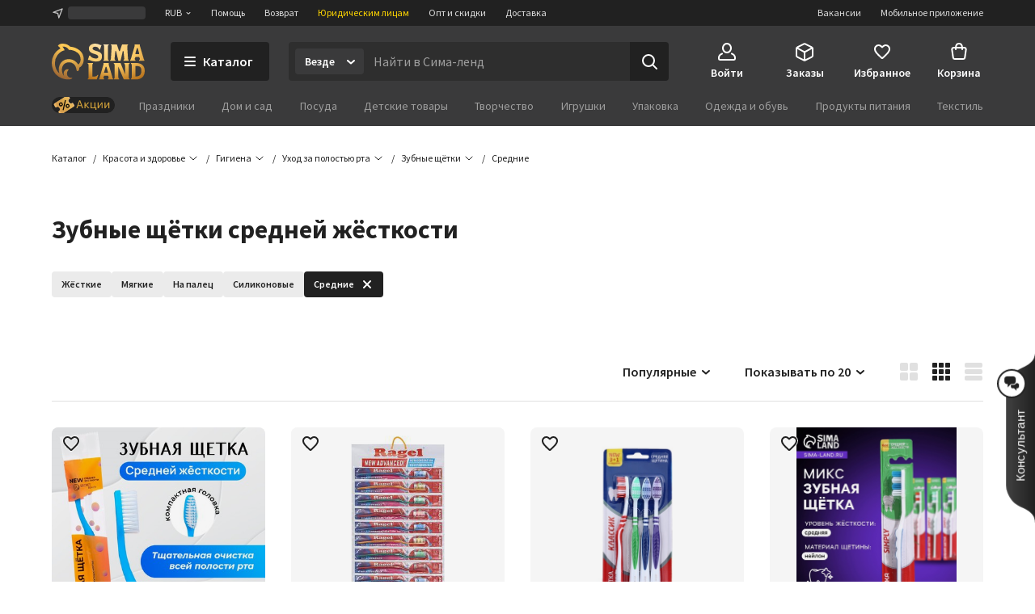

--- FILE ---
content_type: application/javascript
request_url: https://assets2.static1-sima-land.com/product-preview/1.48.1/desktop/167.7e51bfa6.js
body_size: 1372
content:
"use strict";(self.webpackChunkproduct_preview=self.webpackChunkproduct_preview||[]).push([[167,548],{85118:(e,t,n)=>{n.r(t),n.d(t,{actionChannel:()=>r.U,all:()=>r.$,apply:()=>r.a0,call:()=>r.O,cancel:()=>r.N,cancelled:()=>r.a5,cps:()=>r.a1,debounce:()=>S,delay:()=>r.Q,effectTypes:()=>r.X,flush:()=>r.a6,fork:()=>r.M,getContext:()=>r.a7,join:()=>r.a3,put:()=>r.Z,putResolve:()=>r._,race:()=>r.W,retry:()=>k,select:()=>r.a4,setContext:()=>r.a8,spawn:()=>r.a2,take:()=>r.L,takeEvery:()=>y,takeLatest:()=>s,takeLeading:()=>h,takeMaybe:()=>r.Y,throttle:()=>x});var a=n(21225),r=n(16873),o=function(e){return{done:!0,value:e}},c={};function u(e){return(0,a.Ix)(e)?"channel":(0,a.mr)(e)?String(e):(0,a.Pc)(e)?e.name:String(e)}function f(e,t,n){var a,u,f,l=t;function i(t,n){if(l===c)return o(t);if(n&&!u)throw l=c,n;a&&a(t);var r=n?e[u](n):e[l]();return l=r.nextState,f=r.effect,a=r.stateUpdater,u=r.errorState,l===c?o(t):f}return(0,r.q)(i,(function(e){return i(null,e)}),n)}function l(e,t){for(var n=arguments.length,a=new Array(n>2?n-2:0),o=2;o<n;o++)a[o-2]=arguments[o];var c,l={done:!1,value:(0,r.L)(e)},i=function(e){return c=e};return f({q1:function(){return{nextState:"q2",effect:l,stateUpdater:i}},q2:function(){return{nextState:"q1",effect:(e=c,{done:!1,value:r.M.apply(void 0,[t].concat(a,[e]))})};var e}},"q1","takeEvery("+u(e)+", "+t.name+")")}function i(e,t){for(var n=arguments.length,a=new Array(n>2?n-2:0),o=2;o<n;o++)a[o-2]=arguments[o];var c,l,i={done:!1,value:(0,r.L)(e)},v=function(e){return{done:!1,value:r.M.apply(void 0,[t].concat(a,[e]))}},p=function(e){return{done:!1,value:(0,r.N)(e)}},d=function(e){return c=e},q=function(e){return l=e};return f({q1:function(){return{nextState:"q2",effect:i,stateUpdater:q}},q2:function(){return c?{nextState:"q3",effect:p(c)}:{nextState:"q1",effect:v(l),stateUpdater:d}},q3:function(){return{nextState:"q1",effect:v(l),stateUpdater:d}}},"q1","takeLatest("+u(e)+", "+t.name+")")}function v(e,t){for(var n=arguments.length,a=new Array(n>2?n-2:0),o=2;o<n;o++)a[o-2]=arguments[o];var c,l={done:!1,value:(0,r.L)(e)},i=function(e){return c=e};return f({q1:function(){return{nextState:"q2",effect:l,stateUpdater:i}},q2:function(){return{nextState:"q1",effect:(e=c,{done:!1,value:r.O.apply(void 0,[t].concat(a,[e]))})};var e}},"q1","takeLeading("+u(e)+", "+t.name+")")}function p(e,t,n){for(var o=arguments.length,c=new Array(o>3?o-3:0),l=3;l<o;l++)c[l-3]=arguments[l];var i,v,p={done:!1,value:(0,r.Q)(e)},d=function(e){return i=e},q=function(e){return v=e},y=!(0,a.Ix)(t);return y||q(t),f({q1:function(){return{nextState:"q2",effect:{done:!1,value:(0,r.U)(t,(0,r.V)(1))},stateUpdater:q}},q2:function(){return{nextState:"q3",effect:{done:!1,value:(0,r.L)(v)},stateUpdater:d}},q3:function(){return{nextState:"q4",effect:(e=i,{done:!1,value:r.M.apply(void 0,[n].concat(c,[e]))})};var e},q4:function(){return{nextState:"q2",effect:p}}},y?"q1":"q2","throttle("+u(t)+", "+n.name+")")}function d(e,t,n){for(var a=e,o=arguments.length,u=new Array(o>3?o-3:0),l=3;l<o;l++)u[l-3]=arguments[l];var i={done:!1,value:r.O.apply(void 0,[n].concat(u))},v={done:!1,value:(0,r.Q)(t)};return f({q1:function(){return{nextState:"q2",effect:i,errorState:"q10"}},q2:function(){return{nextState:c}},q10:function(e){if((a-=1)<=0)throw e;return{nextState:"q1",effect:v}}},"q1","retry("+n.name+")")}function q(e,t,n){for(var a=arguments.length,o=new Array(a>3?a-3:0),c=3;c<a;c++)o[c-3]=arguments[c];var l,i,v={done:!1,value:(0,r.L)(t)},p={done:!1,value:(0,r.W)({action:(0,r.L)(t),debounce:(0,r.Q)(e)})},d=function(e){return l=e},q=function(e){return i=e};return f({q1:function(){return{nextState:"q2",effect:v,stateUpdater:d}},q2:function(){return{nextState:"q3",effect:p,stateUpdater:q}},q3:function(){return i.debounce?{nextState:"q1",effect:(t=l,{done:!1,value:r.M.apply(void 0,[n].concat(o,[t]))})}:{nextState:"q2",effect:(e=i.action,{done:!1,value:e}),stateUpdater:d};var e,t}},"q1","debounce("+u(t)+", "+n.name+")")}function y(e,t){for(var n=arguments.length,a=new Array(n>2?n-2:0),o=2;o<n;o++)a[o-2]=arguments[o];return r.M.apply(void 0,[l,e,t].concat(a))}function s(e,t){for(var n=arguments.length,a=new Array(n>2?n-2:0),o=2;o<n;o++)a[o-2]=arguments[o];return r.M.apply(void 0,[i,e,t].concat(a))}function h(e,t){for(var n=arguments.length,a=new Array(n>2?n-2:0),o=2;o<n;o++)a[o-2]=arguments[o];return r.M.apply(void 0,[v,e,t].concat(a))}function x(e,t,n){for(var a=arguments.length,o=new Array(a>3?a-3:0),c=3;c<a;c++)o[c-3]=arguments[c];return r.M.apply(void 0,[p,e,t,n].concat(o))}function k(e,t,n){for(var a=arguments.length,o=new Array(a>3?a-3:0),c=3;c<a;c++)o[c-3]=arguments[c];return r.O.apply(void 0,[d,e,t,n].concat(o))}function S(e,t,n){for(var a=arguments.length,o=new Array(a>3?a-3:0),c=3;c<a;c++)o[c-3]=arguments[c];return r.M.apply(void 0,[q,e,t,n].concat(o))}},90167:(e,t,n)=>{n.r(t),n.d(t,{actionChannel:()=>a.actionChannel,all:()=>a.all,apply:()=>a.apply,call:()=>a.call,cancel:()=>a.cancel,cancelled:()=>a.cancelled,cps:()=>a.cps,debounce:()=>a.debounce,delay:()=>a.delay,effectTypes:()=>a.effectTypes,flush:()=>a.flush,fork:()=>a.fork,getContext:()=>a.getContext,join:()=>a.join,put:()=>a.put,putResolve:()=>a.putResolve,race:()=>a.race,retry:()=>a.retry,select:()=>a.select,setContext:()=>a.setContext,spawn:()=>a.spawn,take:()=>a.take,takeEvery:()=>a.takeEvery,takeLatest:()=>a.takeLatest,takeLeading:()=>a.takeLeading,takeMaybe:()=>a.takeMaybe,throttle:()=>a.throttle});var a=n(85118)}}]);